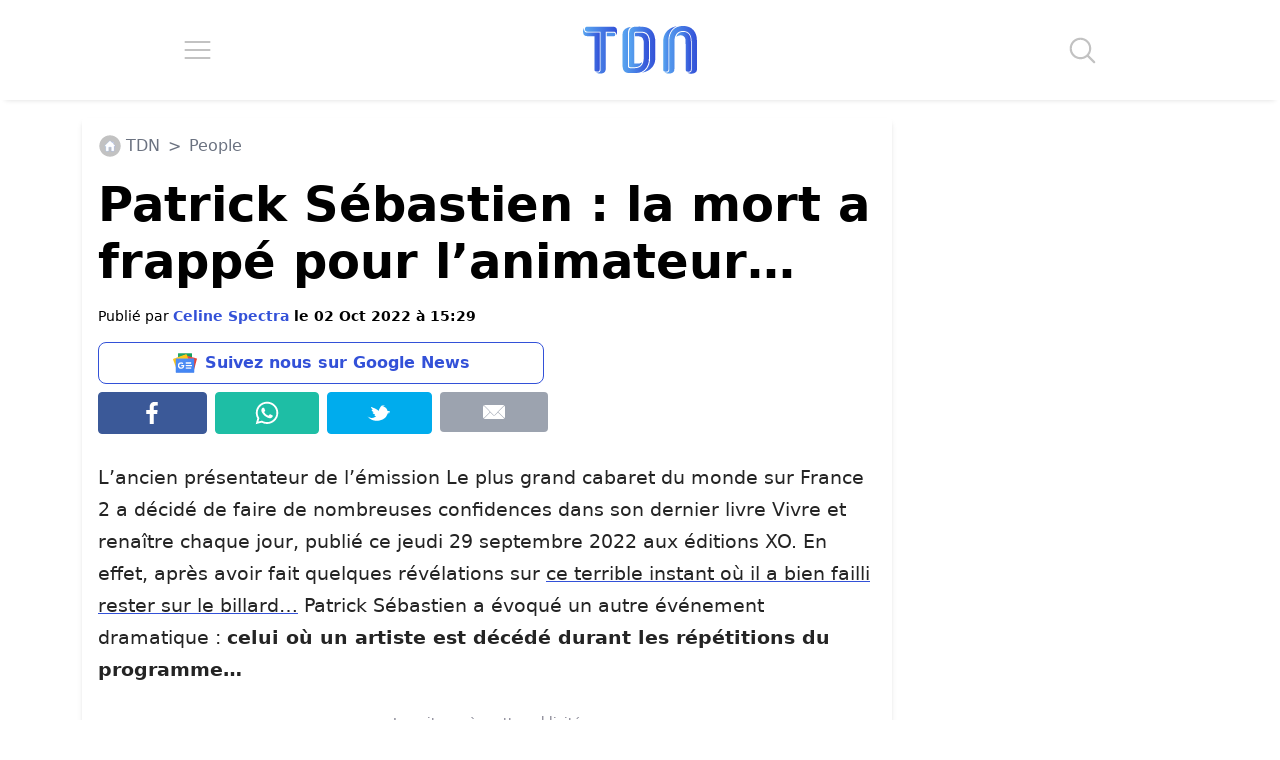

--- FILE ---
content_type: application/javascript; charset=utf-8
request_url: https://fundingchoicesmessages.google.com/f/AGSKWxV5nefeco67lt_GjiexG39NRE2H16uhLm06WO1h7DsSFgJss904694tsLEDVuIgVwRdOZzsfiB5OU1dI6CUUUJW5MT_SjYUANVp86_rRfqTtOztxZBCIqTf18KxxoddGvY312-3AfoyK583f48jubLZywxtIY-X8G7nCcyqAFhib13f4DFFmbVV5xqV/_/ad-banner..adv.cdn./exitpopunder.-500x100./adweb.
body_size: -1291
content:
window['5f8d5bef-3184-43ae-bcd7-dbb6b25bfaa6'] = true;